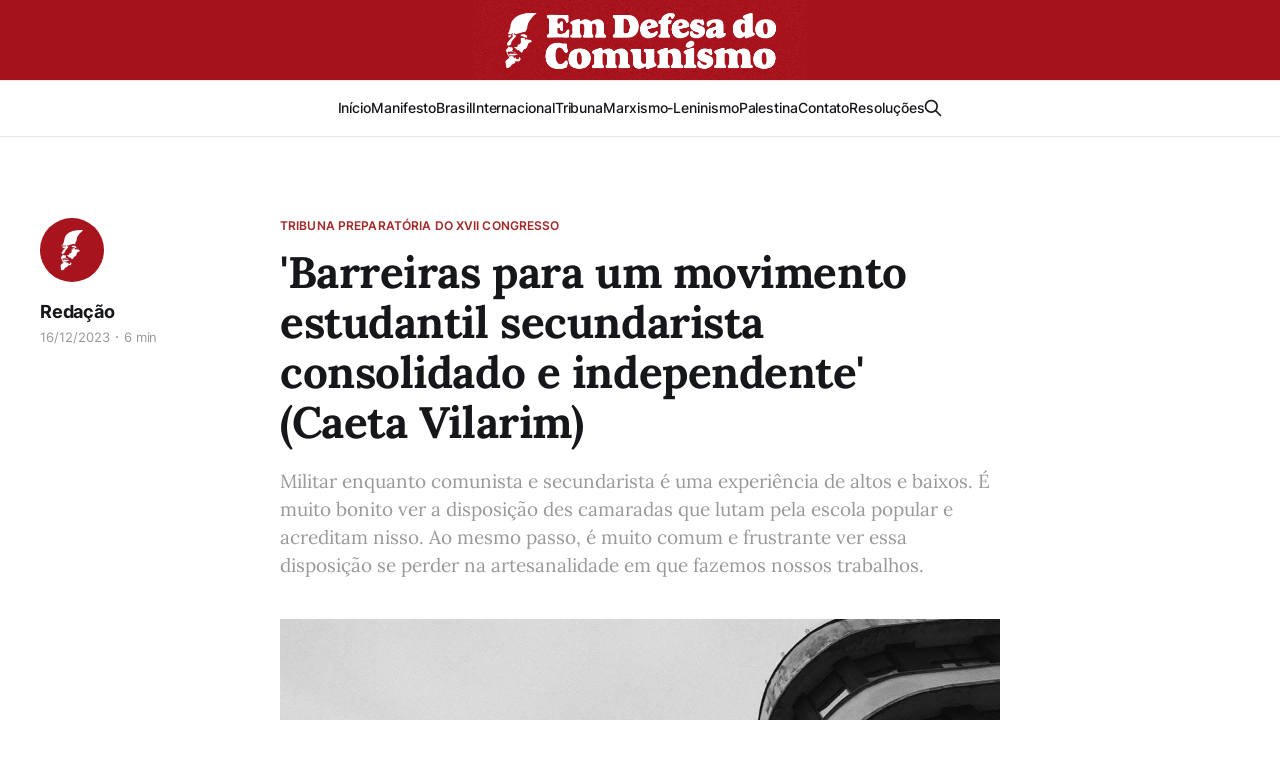

--- FILE ---
content_type: text/html; charset=utf-8
request_url: https://emdefesadocomunismo.com.br/barreiras-para-um-movimento-estudantil-secundarista-consolidado-e-independente-caeta-vilarim/
body_size: 8709
content:
<!DOCTYPE html>
<html lang="pt">

<head>
    <meta charset="utf-8">
    <meta name="viewport" content="width=device-width, initial-scale=1">
    <title>&#x27;Barreiras para um movimento estudantil secundarista consolidado e independente&#x27; (Caeta Vilarim)</title>
    <link rel="stylesheet" href="/assets/built/screen.css?v=1b0ee06f38">

    <meta name="description" content="Militar enquanto comunista e secundarista é uma experiência de altos e baixos. É muito bonito ver a disposição des camaradas que lutam pela escola popular e acreditam nisso. Ao mesmo passo, é muito comum e frustrante ver essa disposição se perder na artesanalidade em que fazemos nossos trabalhos.">
    <link rel="icon" href="https://emdefesadocomunismo.com.br/content/images/size/w256h256/format/jpeg/2023/08/d201e9df-c80a-4474-8d90-bf4ce63c8a5f-1.JPG" type="image/jpeg">
    <link rel="canonical" href="https://emdefesadocomunismo.com.br/barreiras-para-um-movimento-estudantil-secundarista-consolidado-e-independente-caeta-vilarim/">
    <meta name="referrer" content="no-referrer-when-downgrade">
    
    <meta property="og:site_name" content="Em Defesa do Comunismo">
    <meta property="og:type" content="article">
    <meta property="og:title" content="&#x27;Barreiras para um movimento estudantil secundarista consolidado e independente&#x27; (Caeta Vilarim)">
    <meta property="og:description" content="Militar enquanto comunista e secundarista é uma experiência de altos e baixos. É muito bonito ver a disposição des camaradas que lutam pela escola popular e acreditam nisso. Ao mesmo passo, é muito comum e frustrante ver essa disposição se perder na artesanalidade em que fazemos nossos trabalhos.">
    <meta property="og:url" content="https://emdefesadocomunismo.com.br/barreiras-para-um-movimento-estudantil-secundarista-consolidado-e-independente-caeta-vilarim/">
    <meta property="og:image" content="https://emdefesadocomunismo.com.br/content/images/2023/12/image1-9.jpg">
    <meta property="article:published_time" content="2023-12-16T15:00:25.000Z">
    <meta property="article:modified_time" content="2023-12-16T15:00:25.000Z">
    <meta property="article:tag" content="Tribuna Preparatória do XVII Congresso">
    
    <meta property="article:publisher" content="https://www.facebook.com/ghost">
    <meta name="twitter:card" content="summary_large_image">
    <meta name="twitter:title" content="&#x27;Barreiras para um movimento estudantil secundarista consolidado e independente&#x27; (Caeta Vilarim)">
    <meta name="twitter:description" content="Militar enquanto comunista e secundarista é uma experiência de altos e baixos. É muito bonito ver a disposição des camaradas que lutam pela escola popular e acreditam nisso. Ao mesmo passo, é muito comum e frustrante ver essa disposição se perder na artesanalidade em que fazemos nossos trabalhos.">
    <meta name="twitter:url" content="https://emdefesadocomunismo.com.br/barreiras-para-um-movimento-estudantil-secundarista-consolidado-e-independente-caeta-vilarim/">
    <meta name="twitter:image" content="https://emdefesadocomunismo.com.br/content/images/2023/12/image1-9.jpg">
    <meta name="twitter:label1" content="Written by">
    <meta name="twitter:data1" content="Redação">
    <meta name="twitter:label2" content="Filed under">
    <meta name="twitter:data2" content="Tribuna Preparatória do XVII Congresso">
    <meta name="twitter:site" content="@ghost">
    <meta property="og:image:width" content="1080">
    <meta property="og:image:height" content="1344">
    
    <script type="application/ld+json">
{
    "@context": "https://schema.org",
    "@type": "Article",
    "publisher": {
        "@type": "Organization",
        "name": "Em Defesa do Comunismo",
        "url": "https://emdefesadocomunismo.com.br/",
        "logo": {
            "@type": "ImageObject",
            "url": "https://emdefesadocomunismo.com.br/content/images/2023/07/Banner.png"
        }
    },
    "author": {
        "@type": "Person",
        "name": "Redação",
        "image": {
            "@type": "ImageObject",
            "url": "https://emdefesadocomunismo.com.br/content/images/2024/02/d201e9df-c80a-4474-8d90-bf4ce63c8a5f-1.jpeg",
            "width": 256,
            "height": 256
        },
        "url": "https://emdefesadocomunismo.com.br/author/redacao/",
        "sameAs": []
    },
    "headline": "&#x27;Barreiras para um movimento estudantil secundarista consolidado e independente&#x27; (Caeta Vilarim)",
    "url": "https://emdefesadocomunismo.com.br/barreiras-para-um-movimento-estudantil-secundarista-consolidado-e-independente-caeta-vilarim/",
    "datePublished": "2023-12-16T15:00:25.000Z",
    "dateModified": "2023-12-16T15:00:25.000Z",
    "image": {
        "@type": "ImageObject",
        "url": "https://emdefesadocomunismo.com.br/content/images/2023/12/image1-9.jpg",
        "width": 1080,
        "height": 1344
    },
    "keywords": "Tribuna Preparatória do XVII Congresso",
    "description": "Militar enquanto comunista e secundarista é uma experiência de altos e baixos. É muito bonito ver a disposição des camaradas que lutam pela escola popular e acreditam nisso. Ao mesmo passo, é muito comum e frustrante ver essa disposição se perder na artesanalidade em que fazemos nossos trabalhos.",
    "mainEntityOfPage": "https://emdefesadocomunismo.com.br/barreiras-para-um-movimento-estudantil-secundarista-consolidado-e-independente-caeta-vilarim/"
}
    </script>

    <meta name="generator" content="Ghost 5.94">
    <link rel="alternate" type="application/rss+xml" title="Em Defesa do Comunismo" href="https://emdefesadocomunismo.com.br/rss/">
    
    <script defer src="https://cdn.jsdelivr.net/ghost/sodo-search@~1.1/umd/sodo-search.min.js" data-key="c4d62e4ca13dbe02fa0d07a71c" data-styles="https://cdn.jsdelivr.net/ghost/sodo-search@~1.1/umd/main.css" data-sodo-search="https://emdefesadocomunismo.com.br/" crossorigin="anonymous"></script>
    
    <link href="https://emdefesadocomunismo.com.br/webmentions/receive/" rel="webmention">
    <script defer src="/public/cards.min.js?v=1b0ee06f38"></script><style>:root {--ghost-accent-color: #A12928;}</style>
    <link rel="stylesheet" type="text/css" href="/public/cards.min.css?v=1b0ee06f38">
    <!-- Google tag (gtag.js) -->
<script async src="https://www.googletagmanager.com/gtag/js?id=G-LG6QMTCC1K"></script>
<script>
  window.dataLayer = window.dataLayer || [];
  function gtag(){dataLayer.push(arguments);}
  gtag('js', new Date());

  gtag('config', 'G-LG6QMTCC1K');
</script>
<meta name="viewport" content="width=400, initial-scale=1" />
<script defer src="https://umami.jornalofuturo.com.br/script.js" data-website-id="b2e090d7-d77b-4cd8-96fc-1cbb927a0e93"></script>
</head>

<body class="post-template tag-tribuna-debates tag-hash-import-2024-01-25-16-37 tag-hash-import-2024-09-21-04-16 is-head-stacked has-serif-title has-serif-body">
<div class="gh-site">

    <header id="gh-head" class="gh-head gh-outer">
        <div class="gh-head-inner gh-inner">
            <div class="gh-head-brand">
                <div class="gh-head-brand-wrapper">
                    
                    <a class="gh-head-logo" href="https://emdefesadocomunismo.com.br">
                            <img src="https://emdefesadocomunismo.com.br/content/images/2023/07/Banner.png" alt="Em Defesa do Comunismo">
                                <img src="https://emdefesadocomunismo.com.br/content/images/2023/07/Banner-2.png" alt="Em Defesa do Comunismo">
                    </a>
                    
                </div>
                <button class="gh-search gh-icon-btn" aria-label="Search this site" data-ghost-search><svg xmlns="http://www.w3.org/2000/svg" fill="none" viewBox="0 0 24 24" stroke="currentColor" stroke-width="2" width="20" height="20"><path stroke-linecap="round" stroke-linejoin="round" d="M21 21l-6-6m2-5a7 7 0 11-14 0 7 7 0 0114 0z"></path></svg></button>
                <button class="gh-burger"></button>
            </div>

            <nav class="gh-head-menu">
                <ul class="nav">
    <li class="nav-inicio"><a href="https://emdefesadocomunismo.com.br/">Início</a></li>
    <li class="nav-manifesto"><a href="https://emdefesadocomunismo.com.br/manifesto-em-defesa-da-reconstrucao-revolucionaria-do-pcb/">Manifesto</a></li>
    <li class="nav-brasil"><a href="https://emdefesadocomunismo.com.br/tag/brasil/">Brasil</a></li>
    <li class="nav-internacional"><a href="https://emdefesadocomunismo.com.br/tag/internacional/">Internacional</a></li>
    <li class="nav-tribuna"><a href="https://emdefesadocomunismo.com.br/tag/tribuna-de-debates/">Tribuna</a></li>
    <li class="nav-marxismo-leninismo"><a href="https://emdefesadocomunismo.com.br/tag/marxismo-leninismo/">Marxismo-Leninismo</a></li>
    <li class="nav-palestina"><a href="https://emdefesadocomunismo.com.br/tag/resistencia-palestina/">Palestina</a></li>
    <li class="nav-contato"><a href="https://emdefesadocomunismo.com.br/contato/">Contato</a></li>
    <li class="nav-resolucoes"><a href="https://emdefesadocomunismo.com.br/resolucoes-do-xvii-congresso-extraordinario-do-partido-comunista-brasileiro-reconstrucao-revolucionaria/">Resoluções</a></li>
</ul>

                        <button class="gh-search gh-icon-btn" aria-label="Search this site" data-ghost-search><svg xmlns="http://www.w3.org/2000/svg" fill="none" viewBox="0 0 24 24" stroke="currentColor" stroke-width="2" width="20" height="20"><path stroke-linecap="round" stroke-linejoin="round" d="M21 21l-6-6m2-5a7 7 0 11-14 0 7 7 0 0114 0z"></path></svg></button>
            </nav>

            <div class="gh-head-actions">
            </div>
        </div>
    </header>

    
<main class="gh-main">
        <article class="gh-article post tag-tribuna-debates tag-hash-import-2024-01-25-16-37 tag-hash-import-2024-09-21-04-16">

            <header class="gh-article-header gh-canvas">
                    <a class="gh-article-tag" href="https://emdefesadocomunismo.com.br/tag/tribuna-debates/">Tribuna Preparatória do XVII Congresso</a>

                <h1 class="gh-article-title">&#x27;Barreiras para um movimento estudantil secundarista consolidado e independente&#x27; (Caeta Vilarim)</h1>

                    <aside class="gh-article-sidebar">

        <div class="gh-author-image-list">
                <a class="gh-author-image" href="/author/redacao/">
                        <img src="https://emdefesadocomunismo.com.br/content/images/2024/02/d201e9df-c80a-4474-8d90-bf4ce63c8a5f-1.jpeg" alt="Redação">
                </a>
        </div>

        <div class="gh-author-name-list">
                <h4 class="gh-author-name">
                    <a href="/author/redacao/">Redação</a>
                </h4>
                
        </div>

        <div class="gh-article-meta">
            <div class="gh-article-meta-inner">
                <time class="gh-article-date" datetime="2023-12-16">16/12/2023</time>
                    <span class="gh-article-meta-sep"></span>
                    <span class="gh-article-length">6 min</span>
            </div>
        </div>

    </aside>

                    <p class="gh-article-excerpt">Militar enquanto comunista e secundarista é uma experiência de altos e baixos. É muito bonito ver a disposição des camaradas que lutam pela escola popular e acreditam nisso. Ao mesmo passo, é muito comum e frustrante ver essa disposição se perder na artesanalidade em que fazemos nossos trabalhos.</p>

                    <figure class="gh-article-image">
        <img
            srcset="/content/images/size/w300/2023/12/image1-9.jpg 300w,
                    /content/images/size/w720/2023/12/image1-9.jpg 720w,
                    /content/images/size/w960/2023/12/image1-9.jpg 960w,
                    /content/images/size/w1200/2023/12/image1-9.jpg 1200w,
                    /content/images/size/w2000/2023/12/image1-9.jpg 2000w"
            sizes="(max-width: 1200px) 100vw, 1200px"
            src="/content/images/size/w1200/2023/12/image1-9.jpg"
            alt="&#x27;Barreiras para um movimento estudantil secundarista consolidado e independente&#x27; (Caeta Vilarim)"
        >
            <figcaption>“O etarismo pode dizer o contrário, mas, como ouvi de alguns camaradas, se a UJC é a vanguarda do Partido, es secundas são a vanguarda da UJC. Que ousemos lutar, e, mais ainda, ousemos vencer!”</figcaption>
    </figure>
            </header>

            <section class="gh-content gh-canvas">
                <p>Por <strong>Caeta Vilarim</strong> para a <strong>Tribuna de Debates Preparatória do XVII Congresso Extraordinário.</strong></p><p>Camaradas, escrevo essa tribuna com um pouco de dúvida se deveria realmente trazer a pauta do MEP nas tribunas preparatórias do XVII Congresso, mas concluí, por conta de algumas tribunas já postadas que tratam do ME (inclusive uma discutindo o MUP), que essa discussão deve estar presente nas tribunas, até pelo notável alcance que estas têm.</p><p>Primeiro, gostaria de deixar claro que, caso na leitura desta tribuna, algume camarada do MEP sinta que o MEP de seu estado se organiza diferente do que aqui relato, ou que tem uma linha diferente, esse é justamente o objetivo desta tribuna: evidenciar como nosso trabalho não<strong> </strong>é nacionalizado, e como isso desemboca numa artesanalidade extremamente prejudicial em nossa atuação.<br><br>Mas vamos por partes. O Movimento Estudantil Secundarista é bem complicado e desgastante: temos de lidar com diversas demandas no colégio, fazemos vestibular, muites trabalham, e conciliar isso com a militância é um desafio considerável, ainda mais quando a família também entra nessa conta, onde muitas vezes estas não querem que exerçamos nossa militância. Todos esses impasses, somados à <strong>desmobilização do Mov Secundarista atual</strong>, e <strong>as concepções políticas duvidosas sobre o MEP dentro da própria UJC e do Partido</strong>, criam um terreno muito tortuoso para trilharmos nas escolas de ensino médio, enquanto comunistas. <strong>(Listei as tribunas que abordam os temas grifados no fim desta, recomendo a leitura.)</strong></p><p>Esse terreno exige um preparo redobrado do Movimento que construímos, evitando ao máximo voluntarismo e artesanalidade, para não sobrecarregarmos nossos camaradas, já tão pilhados mental e fisicamente. Aqui trago justamente apontamentos evidenciados nessa crise que também aparecem no MEP (Movimento por uma Escola Popular), ao menos em Pernambuco, de onde falo (ou escrevo).</p><h3 id="primeiro-um-breve-contexto-sobre-o-mep">Primeiro, um breve contexto sobre o MEP: </h3><p>O Movimento por uma Escola Popular é um movimento de massas, construído pela UJC e independentes, que tem entre suas pautas a defesa por uma escola popular (entendendo que a escola hoje serve à classe dominante, e reproduz a dominação desta sobre ês filhes da classe trabalhadora). Essa pauta se desdobra em: o fim do capitalismo; a luta por uma escola de qualidade, que garanta a permanência estudantil; Grêmios estudantis combativos e revolucionários; Fim do Vestibular; Desmilitarização das escolas; etc. </p><p>O movimento atual dispõe de uma cartilha, com cerca de 30 páginas, presente no Instagram (@mep.nacional), onde são trazidos: o porquê da luta pelo socialismo; como nossas escolas hoje defendem, indiretamente ou não, os interesses da burguesia; como deixamos de nos desenvolver enquanto ser humano para somente servirmos ao sistema capitalista, que cada vez mais nos precariza (a exemplo do Novo Ensino Médio).</p><p>Vale ressaltar, também, as divergências de como a UJC enxerga o MEP, e como atua nele. No caso de Pernambuco, temos um núcleo que engloba todes secundaristas da UJC do estado, e isso em muito facilita nossa atuação, por podermos discutir questões nossas com mais efetividade, mas é notável que em outros estados essa divisão se dá de modo diferente, como evidencia a <a href="https://emdefesadocomunismo.com.br/qual-a-importancia-da-construcao-do-me-secundarista-para-a-revolucao-brasileira/">tribuna da camarada Pietra</a>*. </p><p>Outro detalhe é que o MEP.PE também se organiza em todo estado, tendo camaradas do sertão, do interior, e da capital, por entendermos que fazer uma atuação estadualizada é mais efetivo, sem deixarmos de dar atenção às particularidades de cada instituição, cada cidade, e cada contexto micro.</p><p>Recentemente, numa plenária online sobre o Novo Ensino Médio promovida pelo MEP.PE, houve a presença de diverses camaradas que não são de Pernambuco, mas constroem o MEP em outros estados. O espaço foi muito interessante, também pela presença dessus camaradas, que trouxeram outras realidades para a conversa. Mas também foi um momento que eu e outres camaradas percebemos diferenças bem básicas entre a organização do MEP.PE e de outros estados. Isso foi como uma luz vermelha que nos acendeu, fazendo com que outras questões surgissem quando olhamos para o MEP nacionalmente.</p><h3 id="sobre-as-tais-quest%C3%B5es">Sobre as tais questões:</h3><p>Aprofundando um pouco mais as questões do Movimento, temos diversas coisas a abordar. Primeiro, como mencionado acima, hoje existem diversos MEPs pelo Brasil. Isso faz com que nós, pela falta de nacionalização do movimento, pela falta de um programa bem definido, não tenhamos acúmulos/balanços/repasses coletivos sobre nosso trabalho e sobre a própria história do Movimento Secundarista no Brasil. <br><br>As consequências de pensarmos nossa atuação no escuro são (ou deviam ser) claras: é daí que vem todo tipo de artesanalidade e desgaste, acometendo nossos trabalhos enquanto secundaristas. De certa forma, nossa vontade e determinação se esvai e dá lugar à frustração, que poderia ser evitada caso tivéssemos, por exemplo:</p><ol><li>formas de compartilhar acúmulo sobre o MES de todo Brasil;</li><li>cursos de formação sobre o MEP para nosses camaradas, e principalmente;</li><li>um estatuto do movimento, em que poderíamos ter nossa forma organizativa e nossa linha política bem acertada.</li></ol><p>Olhando para o ponto 1, é crucial que o MEP tenha uma forma de conectar os acúmulos, as experiências, as formulações de camaradas de todo o Brasil, e até nossa organização em congresso (como o CONUBES), seja através de um boletim ou de outro método. Trago também que essa forma de trocarmos informações deve ser para além de algo ligado à UJC; considerando que temos camaradas independentes no movimento, essas trocas devem chegar nestes também, então deixar o debate sobre o MEP centrado na UJC sobrecarrega os (poucos) secundaristas da Juventude, e tira a autonomia do Movimento, que se propõe ser de massas. </p><p>Dialogando com o ponto 1, o ponto 2 traz que precisamos efetivamente formar nosses militantes do MEP sobre a Escola Popular, sobre a construção do socialismo, sobre nossa atual conjuntura, nossos desafios, nossa história enquanto secundaristas, mas também sobre coisas mais práticas, como design gráfico, edição de vídeo, fotografia, edição de foto (para evitar artesanalidade na nossa agitprop, e ter uma ID visual marcante). Todes do MEP devem saber formular sobre nossas bandeiras, discuti-las, tudo isso para termos um movimento de massas pensante e autônomo, que dispute efetivamente as entidades como UBES e UEEs, que construa grêmios combativos, etc.</p><p>Por fim, no terceiro ponto, o mais importante dos que aqui levantei, enxergo a necessidade de organizar coletiva e nacionalmente um estatuto/regimento, que discorra sobre nosso movimento, seja na nossa linha política (qual linha pedagógica seguimos? Paulo Freire? Krupskaia? qual literatura devemos recorrer? A educação para além do Capital? A escola não é uma empresa?) seja nossa forma organizativa (Comissões? Grupos de Trabalho?). E reforço que, toda essa discussão, seja por meio de algum tipo de congresso do MEP ou de outra forma, deve contemplar es independentes do movimento. </p><p>Gostaria de levantar que esses pontos são coisas que poderiam caminhar para uma solução das questões que trouxe, mas que o crucial aqui é justamente pautarmos esses problemas, discutirmos, e caminharmos para um MEP consolidado e nacionalizado.</p><h3 id="conclus%C3%B5es">Conclusões:</h3><p>Enxergo que o MEP não pode ser somente a frente de atuação da UJC no campo secundarista; tem de ser um movimento de massas, que construímos mas que se autogestione, e que tenha uma alta capacidade formulativa. Tudo isso para que, de forma qualificada, transformemos a vontade de mudança des estudantes secundaristas de todo Brasil em, efetivamente, mudanças, seja em suas escolas, no seu estado, ou no país inteiro, sempre com o horizonte revolucionário em mente. <br><br>Olhar para o MEP como uma frente de atuação secundarista (e até olhar para o MUP como somente uma frente de atuação universitária) da UJC é ir contra a ideia de um movimento capilarizado nas massas estudantis, é dificultar os seus trabalhos. Também se engana aquele que pensa que o MEP se autogestionar, ser autônomo, significa ter uma linha distante da nossa; é nosso papel enquanto comunistas sempre pautar nossa linha, através do convencimento político, aes nosses camaradas (principalmente aquelus independentes).</p><p>Por fim, camaradas secundaristas, olhem para essas tribunas como uma forma de falarmos sobre nós! A felicidade de ver camaradas que dividem trincheiras tocando entidades de base é tamanha, ver que existe uma determinação imensa nesse trabalho é, de verdade, o que me motiva a continuar. E saber que não estamos sozinhos, que existem MEPs no Brasil todo, todos com trabalhos lindos, é algo que traz muita esperança!</p><p>Por isso, não tenham medo de escrever sobre nossa situação, nossos desafios, nossas pautas. É nosso dever trazer esse tema tão crucial à tona, por mais que sejamos precarizades e isso dificulte em pararmos para escrever algo. O etarismo pode dizer o contrário, mas, como já ouvi de alguns camaradas, se a UJC é a vanguarda do Partido, es secundas são a vanguarda da UJC. Que ousemos lutar, e, mais ainda, ousemos vencer!</p><h3 id="tribunas-sobre-o-me-secundarista-que-recomendo">TRIBUNAS sobre o ME Secundarista que recomendo:</h3><p>-'Qual a importância da construção do ME secundarista para a Revolução Brasileira?' (Pietra Marcicano)*<br>-'Por uma crítica do movimento estudantil secundarista' (Lilo Jardim)</p><p>Saudações pernambucanas e secundaristas,</p><p>Caeta Vilarim</p>
            </section>

        </article>

                <div class="gh-read-next gh-canvas">
                <section class="gh-pagehead">
                    <h4 class="gh-pagehead-title">Leia a seguir</h4>
                </section>

                <div class="gh-topic gh-topic-grid">
                    <div class="gh-topic-content">
                            <article class="gh-card post">
    <a class="gh-card-link" href="/atualizacao-sobre-a-tempestade-al-aqsa-dia-349/">
            <figure class="gh-card-image">
                <img
                    srcset="/content/images/size/w300/2024/09/boletim349.jpg 300w,
                            /content/images/size/w720/2024/09/boletim349.jpg 720w,
                            /content/images/size/w960/2024/09/boletim349.jpg 960w,
                            /content/images/size/w1200/2024/09/boletim349.jpg 1200w,
                            /content/images/size/w2000/2024/09/boletim349.jpg 2000w"
                    sizes="(max-width: 1200px) 100vw, 1200px"
                    src="/content/images/size/w720/2024/09/boletim349.jpg"
                    alt="Atualização sobre a Tempestade Al-Aqsa: dia 349"
                >
            </figure>

        <div class="gh-card-wrapper">
            <header class="gh-card-header">
                <h3 class="gh-card-title">Atualização sobre a Tempestade Al-Aqsa: dia 349</h3>
            </header>

                    <div class="gh-card-excerpt">Ataque contra a cidade de Qabatiya, ao sul de Jenin, que resultou no martírio e ferimento de dezenas faz parte da campanha militar contra a Cisjordânia, como o que ocorreu na cidade ocupada de Al-Khalil.</div>

            <footer class="gh-card-footer">
                <span class="gh-card-author">Redação</span>
                <time class="gh-card-date" datetime="2024-09-20">20/09/2024</time>
            </footer>
        </div>
    </a>
</article>                            <article class="gh-card post">
    <a class="gh-card-link" href="/as-eleicoes-municipais-em-belo-horizonte-mg-e-a-posicao-dos-comunistas/">
            <figure class="gh-card-image">
                <img
                    srcset="/content/images/size/w300/2024/09/Imagem-PNG.png 300w,
                            /content/images/size/w720/2024/09/Imagem-PNG.png 720w,
                            /content/images/size/w960/2024/09/Imagem-PNG.png 960w,
                            /content/images/size/w1200/2024/09/Imagem-PNG.png 1200w,
                            /content/images/size/w2000/2024/09/Imagem-PNG.png 2000w"
                    sizes="(max-width: 1200px) 100vw, 1200px"
                    src="/content/images/size/w720/2024/09/Imagem-PNG.png"
                    alt="As eleições municipais em Belo Horizonte (MG) e a posição dos comunistas"
                >
            </figure>

        <div class="gh-card-wrapper">
            <header class="gh-card-header">
                <h3 class="gh-card-title">As eleições municipais em Belo Horizonte (MG) e a posição dos comunistas</h3>
            </header>

                    <div class="gh-card-excerpt">O Partido Comunista Brasileiro Revolucionário, nas eleições municipais em Belo Horizonte, manifesta o seu apoio às companheiras Indira Xavier [80], candidata à prefeitura pela UP, e Vanessa Portugal [16.123], candidata à vereança pelo PSTU.</div>

            <footer class="gh-card-footer">
                <span class="gh-card-author">Redação</span>
                <time class="gh-card-date" datetime="2024-09-20">20/09/2024</time>
            </footer>
        </div>
    </a>
</article>                            <article class="gh-card post">
    <a class="gh-card-link" href="/greve-do-inss-estoque-de-processos-judiciais-no-inss-aumenta-drasticamente-em-meio-a-greve-e-expoe-subnotificacao-feita-pelo-governo/">
            <figure class="gh-card-image">
                <img
                    srcset="/content/images/size/w300/2024/09/inss.png 300w,
                            /content/images/size/w720/2024/09/inss.png 720w,
                            /content/images/size/w960/2024/09/inss.png 960w,
                            /content/images/size/w1200/2024/09/inss.png 1200w,
                            /content/images/size/w2000/2024/09/inss.png 2000w"
                    sizes="(max-width: 1200px) 100vw, 1200px"
                    src="/content/images/size/w720/2024/09/inss.png"
                    alt="Greve do INSS: Estoque de processos judiciais no INSS aumenta drasticamente em meio à greve e expõe subnotificação feita pelo governo"
                >
            </figure>

        <div class="gh-card-wrapper">
            <header class="gh-card-header">
                <h3 class="gh-card-title">Greve do INSS: Estoque de processos judiciais no INSS aumenta drasticamente em meio à greve e expõe subnotificação feita pelo governo</h3>
            </header>

                    <div class="gh-card-excerpt">A greve dos servidores do Instituto Nacional do Seguro Social (INSS), que já ultrapassa os 60 dias, revela não apenas a incapacidade da gestão atual de lidar com as demandas do órgão, mas também uma subnotificação dos servidores em greve por parte do governo Lula.</div>

            <footer class="gh-card-footer">
                <span class="gh-card-author">Redação</span>
                <time class="gh-card-date" datetime="2024-09-19">19/09/2024</time>
            </footer>
        </div>
    </a>
</article>                    </div>
                </div>
            </div>

        </main>

    <footer class="gh-foot gh-outer">
        <div class="gh-foot-inner gh-inner">

            <nav class="gh-foot-menu">
                
            </nav>

            <div class="gh-copyright">
                    Em Defesa do Comunismo © 2026
            </div>
        </div>
    </footer>

</div>

    <div class="pswp" tabindex="-1" role="dialog" aria-hidden="true">
    <div class="pswp__bg"></div>

    <div class="pswp__scroll-wrap">
        <div class="pswp__container">
            <div class="pswp__item"></div>
            <div class="pswp__item"></div>
            <div class="pswp__item"></div>
        </div>

        <div class="pswp__ui pswp__ui--hidden">
            <div class="pswp__top-bar">
                <div class="pswp__counter"></div>

                <button class="pswp__button pswp__button--close" title="Fechar (Esc)"></button>
                <button class="pswp__button pswp__button--share" title="Compartilhar"></button>
                <button class="pswp__button pswp__button--fs" title="Tela cheia"></button>
                <button class="pswp__button pswp__button--zoom" title="Zoom"></button>

                <div class="pswp__preloader">
                    <div class="pswp__preloader__icn">
                        <div class="pswp__preloader__cut">
                            <div class="pswp__preloader__donut"></div>
                        </div>
                    </div>
                </div>
            </div>

            <div class="pswp__share-modal pswp__share-modal--hidden pswp__single-tap">
                <div class="pswp__share-tooltip"></div>
            </div>

            <button class="pswp__button pswp__button--arrow--left" title="Anterior (arrow left)"></button>
            <button class="pswp__button pswp__button--arrow--right" title="Próximo (arrow right)"></button>

            <div class="pswp__caption">
                <div class="pswp__caption__center"></div>
            </div>
        </div>
    </div>
</div>
<script src="/assets/built/main.min.js?v=1b0ee06f38"></script>



<script defer src="https://static.cloudflareinsights.com/beacon.min.js/vcd15cbe7772f49c399c6a5babf22c1241717689176015" integrity="sha512-ZpsOmlRQV6y907TI0dKBHq9Md29nnaEIPlkf84rnaERnq6zvWvPUqr2ft8M1aS28oN72PdrCzSjY4U6VaAw1EQ==" data-cf-beacon='{"version":"2024.11.0","token":"3f943dcae55143078e7390402f54eca0","r":1,"server_timing":{"name":{"cfCacheStatus":true,"cfEdge":true,"cfExtPri":true,"cfL4":true,"cfOrigin":true,"cfSpeedBrain":true},"location_startswith":null}}' crossorigin="anonymous"></script>
</body>

</html>
